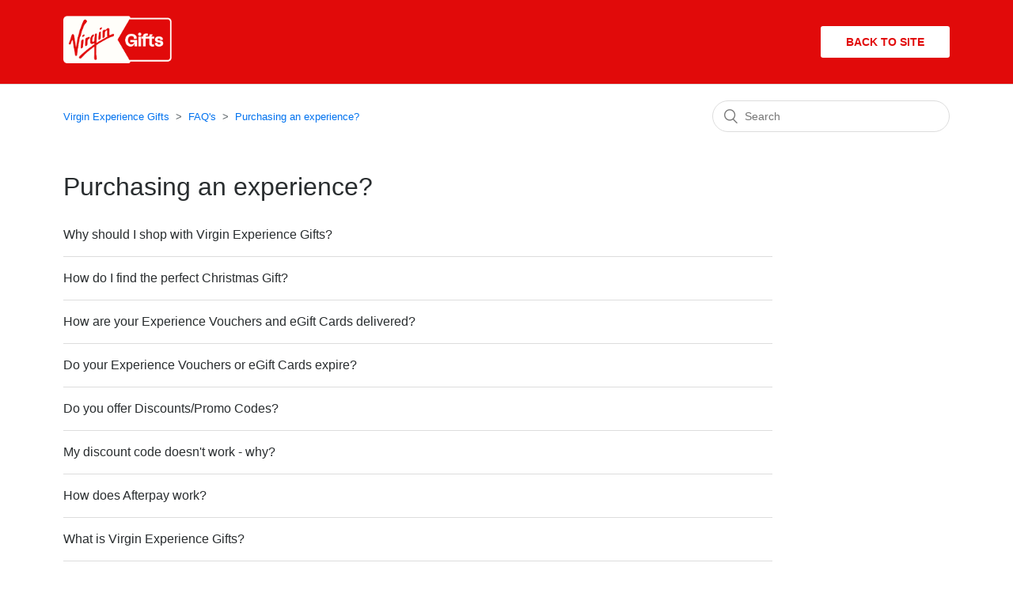

--- FILE ---
content_type: text/html; charset=utf-8
request_url: https://help.virginexperiencegifts.com/hc/en-us/sections/360005699498-Purchasing-an-experience-
body_size: 5479
content:
<!DOCTYPE html>
<html dir="ltr" lang="en-US">
<head>
  <meta charset="utf-8" />
  <!-- v26831 -->


  <title>Purchasing an experience? &ndash; Virgin Experience Gifts</title>

  <meta name="csrf-param" content="authenticity_token">
<meta name="csrf-token" content="">

  <link rel="canonical" href="https://help.virginexperiencegifts.com/hc/en-us/sections/360005699498-Purchasing-an-experience">
<link rel="alternate" hreflang="en-us" href="https://help.virginexperiencegifts.com/hc/en-us/sections/360005699498-Purchasing-an-experience">
<link rel="alternate" hreflang="x-default" href="https://help.virginexperiencegifts.com/hc/en-us/sections/360005699498-Purchasing-an-experience">

  <link rel="stylesheet" href="//static.zdassets.com/hc/assets/application-f34d73e002337ab267a13449ad9d7955.css" media="all" id="stylesheet" />
    <!-- Entypo pictograms by Daniel Bruce — www.entypo.com -->
    <link rel="stylesheet" href="//static.zdassets.com/hc/assets/theming_v1_support-e05586b61178dcde2a13a3d323525a18.css" media="all" />
  <link rel="stylesheet" type="text/css" href="/hc/theming_assets/2231527/360002727018/style.css?digest=42746088260369">

  <link rel="icon" type="image/x-icon" href="/hc/theming_assets/01K5S2MH983PX3HRYWE7SSDH2M">

    <script src="//static.zdassets.com/hc/assets/jquery-ed472032c65bb4295993684c673d706a.js"></script>
    

  <meta content="width=device-width, initial-scale=1.0" name="viewport" />

  <script type="text/javascript" src="/hc/theming_assets/2231527/360002727018/script.js?digest=42746088260369"></script>
</head>
<body class="">
  
  
  

  <header class="v-header">

<script type="text/javascript">
  window.zESettings = {
    webWidget: {
      chat: {
        suppress: true
      }
    }
  };
</script>
<!-- Start of virginexperiencegifts Zendesk Widget script -->
<script id="ze-snippet" src="https://static.zdassets.com/ekr/snippet.js?key=b3acfd51-2609-41a9-a52a-584faa73217e"> </script>
<!-- End of virginexperiencegifts Zendesk Widget script -->
  <script>
zE('webWidget:on', 'chat:departmentStatus', function (dept) {
    if (dept.name === 'VEG Live Chat' && dept.status !== 'offline') {
    console.info("TRYING TO ENABLE");
        zE('webWidget', 'updateSettings', {
            webWidget: {
                chat: {
                    
                   departments: {
          enabled: ['VEG Live Chat'],
          select: 'VEG Live Chat'
        },
        hideWhenOffline: true,
        suppress: false
                }
            }
        });
    }

});
</script>

  <div class="container">
    <div class="logo">
      <a title="Home" href="/hc/en-us"><img src="/hc/theming_assets/01K595CFC1A17YMYCMMGCKWB8P" alt="Virgin Experience Gifts Help Center home page"> </a>
    </div>
    <div class="nav-wrap">
      <a class="btn-reverse" href="https://www.virgingifts.com/us">Back
        to site</a>
    </div>
  </div>
</header>

  <main role="main">
    <div class="container-divider"></div>
<div class="container">
  <nav class="sub-nav">
    <ol class="breadcrumbs">
  
    <li title="Virgin Experience Gifts">
      
        <a href="/hc/en-us">Virgin Experience Gifts</a>
      
    </li>
  
    <li title="FAQ&#39;s">
      
        <a href="/hc/en-us/categories/360003649978-FAQ-s">FAQ&#39;s</a>
      
    </li>
  
    <li title="Purchasing an experience?">
      
        <a href="/hc/en-us/sections/360005699498-Purchasing-an-experience">Purchasing an experience?</a>
      
    </li>
  
</ol>
 <form role="search" class="search" data-search="" action="/hc/en-us/search" accept-charset="UTF-8" method="get"><input type="hidden" name="utf8" value="&#x2713;" autocomplete="off" /><input type="search" name="query" id="query" placeholder="Search" aria-label="Search" /></form>
  </nav>

  <div class="section-container  v-section">

    <section class="section-content">
      <header class="page-header">
        <h1>
          Purchasing an experience? 
        </h1>
         
      </header>

 

      
      
      <ul class="article-list">
        
        <li class="article-list-item  article-promoted">
          <a href="/hc/en-us/articles/360019799197-Why-should-I-shop-with-Virgin-Experience-Gifts" class="article-list-link">Why should I shop with Virgin Experience Gifts?</a>
        </li>
        
        <li class="article-list-item  article-promoted">
          <a href="/hc/en-us/articles/4409930742801-How-do-I-find-the-perfect-Christmas-Gift" class="article-list-link">How do I find the perfect Christmas Gift?</a>
        </li>
        
        <li class="article-list-item  article-promoted">
          <a href="/hc/en-us/articles/4406426748817-How-are-your-Experience-Vouchers-and-eGift-Cards-delivered" class="article-list-link">How are your Experience Vouchers and eGift Cards delivered?</a>
        </li>
        
        <li class="article-list-item  article-promoted">
          <a href="/hc/en-us/articles/4405882543889-Do-your-Experience-Vouchers-or-eGift-Cards-expire" class="article-list-link">Do your Experience Vouchers or eGift Cards expire?</a>
        </li>
        
        <li class="article-list-item  article-promoted">
          <a href="/hc/en-us/articles/4405882496145-Do-you-offer-Discounts-Promo-Codes" class="article-list-link">Do you offer Discounts/Promo Codes?</a>
        </li>
        
        <li class="article-list-item ">
          <a href="/hc/en-us/articles/29833436091025-My-discount-code-doesn-t-work-why" class="article-list-link">My discount code doesn&#39;t work - why?</a>
        </li>
        
        <li class="article-list-item ">
          <a href="/hc/en-us/articles/27146047491985-How-does-Afterpay-work" class="article-list-link">How does Afterpay work?</a>
        </li>
        
        <li class="article-list-item ">
          <a href="/hc/en-us/articles/4405883061777-What-is-Virgin-Experience-Gifts" class="article-list-link">What is Virgin Experience Gifts?</a>
        </li>
        
        <li class="article-list-item ">
          <a href="/hc/en-us/articles/4405881640593-Are-vouchers-sent-immediately-or-can-I-choose-the-send-date" class="article-list-link">Are vouchers sent immediately or can I choose the send date?</a>
        </li>
        
        <li class="article-list-item ">
          <a href="/hc/en-us/articles/11736049560209-Where-can-I-buy-a-physical-gift-card" class="article-list-link">Where can I buy a physical gift card?</a>
        </li>
        
        <li class="article-list-item ">
          <a href="/hc/en-us/articles/11735969408529-Are-vouchers-and-eGift-Cards-physical-or-digital" class="article-list-link">Are vouchers and eGift Cards physical or digital?</a>
        </li>
        
        <li class="article-list-item ">
          <a href="/hc/en-us/articles/4410856434449-If-I-email-the-voucher-to-myself-will-my-recipient-still-be-able-to-use-it" class="article-list-link">If I email the voucher to myself, will my recipient still be able to use it?</a>
        </li>
        
        <li class="article-list-item ">
          <a href="/hc/en-us/articles/4409959355921-Is-there-a-minimum-or-maximum-amount-that-can-be-loaded-onto-the-eGift-Card" class="article-list-link">Is there a minimum or maximum amount that can be loaded onto the eGift Card?</a>
        </li>
        
        <li class="article-list-item ">
          <a href="/hc/en-us/articles/4409959344913-What-is-a-Virgin-Experience-Gifts-eGift-Card" class="article-list-link">What is a Virgin Experience Gifts eGift Card?</a>
        </li>
        
        <li class="article-list-item ">
          <a href="/hc/en-us/articles/4408155368465-What-is-your-Price-Lock-Guarantee" class="article-list-link">What is your Price Lock Guarantee?</a>
        </li>
        
        <li class="article-list-item ">
          <a href="/hc/en-us/articles/4406419177745-What-do-your-Experience-Vouchers-and-eGift-Cards-look-like" class="article-list-link">What do your Experience Vouchers and eGift Cards look like? </a>
        </li>
        
        <li class="article-list-item ">
          <a href="/hc/en-us/articles/4406426764561-Can-I-check-the-availability-of-an-experience-before-I-purchase-it" class="article-list-link">Can I check the availability of an experience before I purchase it?</a>
        </li>
        
        <li class="article-list-item ">
          <a href="/hc/en-us/articles/4406419065105-Do-I-have-to-select-a-booking-date-at-the-time-of-purchase" class="article-list-link">Do I have to select a booking date at the time of purchase?</a>
        </li>
        
        <li class="article-list-item ">
          <a href="/hc/en-us/articles/4405879204113-When-will-my-card-be-charged" class="article-list-link">When will my card be charged?</a>
        </li>
        
        <li class="article-list-item ">
          <a href="/hc/en-us/articles/4405879148945-What-will-the-order-show-up-as-in-my-bank-statement" class="article-list-link">What will the order show up as in my bank statement? </a>
        </li>
        
        <li class="article-list-item ">
          <a href="/hc/en-us/articles/4405883133201-Which-payment-methods-do-you-accept" class="article-list-link">Which payment methods do you accept?</a>
        </li>
        
        <li class="article-list-item ">
          <a href="/hc/en-us/articles/4405883105425-What-is-your-Return-Exchange-Policy" class="article-list-link">What is your Return / Exchange Policy?</a>
        </li>
        
        <li class="article-list-item ">
          <a href="/hc/en-us/articles/4405878994705-What-if-the-price-of-the-experience-increases" class="article-list-link">What if the price of the experience increases? </a>
        </li>
        
        <li class="article-list-item ">
          <a href="/hc/en-us/articles/4405883008401-What-if-I-entered-in-the-wrong-email-address-during-delivery" class="article-list-link">What if I entered in the wrong email address during delivery?</a>
        </li>
        
        <li class="article-list-item ">
          <a href="/hc/en-us/articles/4405878886545-Is-my-personal-information-safe-secure" class="article-list-link">Is my personal information safe &amp; secure?</a>
        </li>
        
        <li class="article-list-item ">
          <a href="/hc/en-us/articles/4405878313873-Do-you-offer-military-discounts-to-active-and-retired-veterans" class="article-list-link">Do you offer military discounts to active and retired veterans?</a>
        </li>
        
        <li class="article-list-item ">
          <a href="/hc/en-us/articles/4405878224273-Do-I-have-to-purchase-a-specific-experience-or-can-my-recipient-choose-their-own-experience" class="article-list-link">Do I have to purchase a specific experience or can my recipient choose their own experience?</a>
        </li>
        
        <li class="article-list-item ">
          <a href="/hc/en-us/articles/4405882406289-Can-you-send-me-an-Experience-Voucher-or-eGift-Card-in-the-mail" class="article-list-link">Can you send me an Experience Voucher or eGift Card in the mail?</a>
        </li>
        
        <li class="article-list-item ">
          <a href="/hc/en-us/articles/4405881922449-Can-I-use-a-promotional-code-when-I-use-my-voucher-to-book-or-exchange-an-experience" class="article-list-link">Can I use a promotional code when I use my voucher to book or exchange an experience?</a>
        </li>
        
        <li class="article-list-item ">
          <a href="/hc/en-us/articles/4405881902609-Can-I-purchase-an-eGift-Card-for-a-custom-amount" class="article-list-link">Can I purchase an eGift Card for a custom amount?</a>
        </li>
        
      </ul>
       
<nav class="pagination" aria-label="Pagination">
  <ul>
    

    
      
        <li class="pagination-current">
          <span>1</span>
        </li>
      
    
      
        <li>
          <a href="/hc/en-us/sections/360005699498-Purchasing-an-experience?page=2#articles" rel="next nofollow">2</a>
        </li>
      
    

    
      <li class="pagination-next">
        <a href="/hc/en-us/sections/360005699498-Purchasing-an-experience?page=2#articles" rel="next nofollow">›</a>
      </li>

      <li class="pagination-last">
        <a href="/hc/en-us/sections/360005699498-Purchasing-an-experience?page=2#articles" rel="nofollow">»</a>
      </li>
    
  </ul>
</nav>


    </section>
  </div>
</div>
  </main>

  <<footer class="footer">
  <div class="footer-inner">
    <p>&copy; Virgin Gifts.</p>
    <p>
      <a href="https://www.virgingifts.com/us">back to virgingifts.com</a>
    </p>
  </div>
</footer>

<!-- Floating SMS Button (mobile only) -->
<a href="sms:+18447960844" class="sms-float" title="Message us via SMS">
  Message us via SMS
</a>

<style>
  .sms-float {
    position: fixed;
    bottom: 20px;            /* distance from bottom of screen */
    right: 20px;             /* move button to right */
    background-color: #d0021b; /* Virgin red */
    color: white;
    font-weight: 600;
    padding: 12px 18px;
    border-radius: 8px;
    text-decoration: none;
    font-family: inherit;
    box-shadow: 0 3px 8px rgba(0, 0, 0, 0.3);
    z-index: 9999;
    display: none;           /* hidden by default; JS will show during hours */
  }

  .sms-float:hover {
    background-color: #b70118;
  }

  /* Only show on screens smaller than 800px (mobile & small tablets) */
  @media (min-width: 800px) {
    .sms-float {
      display: none !important;
    }
  }

  /* Smaller button tweaks for phones */
  @media (max-width: 600px) {
    .sms-float {
      padding: 10px 14px;
      font-size: 14px;
      bottom: 15px;
      right: 15px;  /* keep right-aligned for small screens */
    }
  }
</style>

<script>
  // Show SMS button only between 9 AM and 6 PM
  const startHour = 9;  // 9 AM
  const endHour = 18;   // 6 PM

  const now = new Date();
  const currentHour = now.getHours();

  const smsButton = document.querySelector('.sms-float');

  if (currentHour >= startHour && currentHour < endHour) {
    smsButton.style.display = 'block';
  } else {
    smsButton.style.display = 'none';
  }
</script>


  <!-- / -->

  
  <script src="//static.zdassets.com/hc/assets/en-us.f90506476acd6ed8bfc8.js"></script>
  <script src="https://virginexperiencedays.zendesk.com/auth/v2/host/without_iframe.js" data-brand-id="360002727018" data-return-to="https://help.virginexperiencegifts.com/hc/en-us/sections/360005699498-Purchasing-an-experience-" data-theme="hc" data-locale="en-us" data-auth-origin="360002727018,true,true"></script>

  <script type="text/javascript">
  /*

    Greetings sourcecode lurker!

    This is for internal Zendesk and legacy usage,
    we don't support or guarantee any of these values
    so please don't build stuff on top of them.

  */

  HelpCenter = {};
  HelpCenter.account = {"subdomain":"virginexperiencedays","environment":"production","name":"Virgin Experience Days"};
  HelpCenter.user = {"identifier":"da39a3ee5e6b4b0d3255bfef95601890afd80709","email":null,"name":"","role":"anonymous","avatar_url":"https://assets.zendesk.com/hc/assets/default_avatar.png","is_admin":false,"organizations":[],"groups":[]};
  HelpCenter.internal = {"asset_url":"//static.zdassets.com/hc/assets/","web_widget_asset_composer_url":"https://static.zdassets.com/ekr/snippet.js","current_session":{"locale":"en-us","csrf_token":null,"shared_csrf_token":null},"usage_tracking":{"event":"section_viewed","data":"[base64]--0a99066bb9a5a7d02cc411bd8a9927593a912ece","url":"https://help.virginexperiencegifts.com/hc/activity"},"current_record_id":null,"current_record_url":null,"current_record_title":null,"current_text_direction":"ltr","current_brand_id":360002727018,"current_brand_name":"Virgin Experience Gifts","current_brand_url":"https://virginexperiencegifts.zendesk.com","current_brand_active":true,"current_path":"/hc/en-us/sections/360005699498-Purchasing-an-experience","show_autocomplete_breadcrumbs":true,"user_info_changing_enabled":false,"has_user_profiles_enabled":false,"has_end_user_attachments":true,"user_aliases_enabled":false,"has_anonymous_kb_voting":true,"has_multi_language_help_center":true,"show_at_mentions":false,"embeddables_config":{"embeddables_web_widget":true,"embeddables_help_center_auth_enabled":false,"embeddables_connect_ipms":false},"answer_bot_subdomain":"static","gather_plan_state":"subscribed","has_article_verification":true,"has_gather":true,"has_ckeditor":false,"has_community_enabled":false,"has_community_badges":true,"has_community_post_content_tagging":false,"has_gather_content_tags":true,"has_guide_content_tags":true,"has_user_segments":true,"has_answer_bot_web_form_enabled":false,"has_garden_modals":false,"theming_cookie_key":"hc-da39a3ee5e6b4b0d3255bfef95601890afd80709-2-preview","is_preview":false,"has_search_settings_in_plan":true,"theming_api_version":1,"theming_settings":{"brand_color":"rgba(225, 10, 10, 1)","brand_text_color":"#FFFFFF","text_color":"rgba(41, 45, 47, 1)","link_color":"#0072EF","background_color":"#FFFFFF","heading_font":"-apple-system, BlinkMacSystemFont, 'Segoe UI', Helvetica, Arial, sans-serif","text_font":"-apple-system, BlinkMacSystemFont, 'Segoe UI', Helvetica, Arial, sans-serif","logo":"/hc/theming_assets/01K595CFC1A17YMYCMMGCKWB8P","favicon":"/hc/theming_assets/01K5S2MH983PX3HRYWE7SSDH2M","homepage_background_image":"/hc/theming_assets/01K59E7X2TZEK68GGE8WA840AV","community_background_image":"/hc/theming_assets/01HZPNECJF5VEM6T4H5WJR2PV1","community_image":"/hc/theming_assets/01HZPNECPJCZF4TNS84Q5YY98D","instant_search":true,"scoped_kb_search":true,"scoped_community_search":false,"show_recent_activity":false,"show_articles_in_section":true,"show_article_author":false,"show_article_comments":false,"show_follow_article":false,"show_recently_viewed_articles":true,"show_related_articles":true,"show_article_sharing":false,"show_follow_section":false,"show_follow_post":false,"show_post_sharing":false,"show_follow_topic":false},"has_pci_credit_card_custom_field":true,"help_center_restricted":false,"is_assuming_someone_else":false,"flash_messages":[],"user_photo_editing_enabled":true,"user_preferred_locale":"en-gb","base_locale":"en-us","login_url":"/hc/en-us/signin?return_to=https%3A%2F%2Fhelp.virginexperiencegifts.com%2Fhc%2Fen-us%2Fsections%2F360005699498-Purchasing-an-experience-","has_alternate_templates":true,"has_custom_statuses_enabled":true,"has_hc_generative_answers_setting_enabled":true,"has_generative_search_with_zgpt_enabled":false,"has_suggested_initial_questions_enabled":false,"has_guide_service_catalog":true,"has_service_catalog_search_poc":false,"has_service_catalog_itam":false,"has_csat_reverse_2_scale_in_mobile":false,"has_knowledge_navigation":false,"has_unified_navigation":false,"has_csat_bet365_branding":false,"version":"v26831","dev_mode":false};
</script>

  
  <script src="//static.zdassets.com/hc/assets/moment-3b62525bdab669b7b17d1a9d8b5d46b4.js"></script>
  <script src="//static.zdassets.com/hc/assets/hc_enduser-2a5c7d395cc5df83aeb04ab184a4dcef.js"></script>
  
  
</body>
</html>